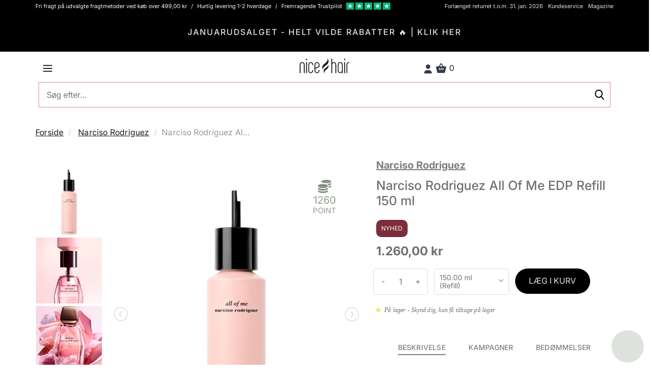

--- FILE ---
content_type: text/html; charset=UTF-8
request_url: https://nicehair.dk/catalog/product/_ajax-get-product-recommendations?type=purchasedWith&product_id=108398&location=Product+Details+Page
body_size: 1850
content:
<h3 class="text-center">Andre købte også</h3> <div class="product-list" data-gmp-list-name="Untracked list"> <div class="productrow"> <div class="row"> <div class="slider-container"> <section class="recommendations-slider slider"> <div class="routine-option"> <div class="col-xs-6 col-sm-4 col-md-4 col-lg-3 product" data-scarabitem="97774" data-product_id="97774" data-product_type="simple" data-product_price="499" data-product_name="NICMA Styling Auto Twist Curler" data-product_section="" data-product_brand="NICMA Styling" data-currency_code="DKK" data-google_category="" > <div class="product-list-data hide-banners" data-product_id="97774" data-product_type="simple" data-product_price="499" data-product_name="NICMA Styling Auto Twist Curler" data-product_section="" data-product_brand="NICMA Styling" data-currency_code="DKK" data-google_category=""> <div class="inner-product "> <div class="product-image"> <a href="https://nicehair.dk/nicma-styling-professional-auto-twist-curlern.html" alt="NICMA Styling Auto Twist Curler" title="NICMA Styling Auto Twist Curler"> <div class="new-listing-badge black"> Black </div> </a> <a class="go-to-product-details" href="https://nicehair.dk/nicma-styling-professional-auto-twist-curlern.html" title="NICMA Styling Auto Twist Curler" class="product-image" data-product_url="https://nicehair.dk/nicma-styling-professional-auto-twist-curlern.html"> <img class="lazy" data-src="//distcdn.nicehair.dk/products/97774/thumbnails/nicma-styling-auto-twist-curler-1738319905.webp" alt="NICMA Styling Auto Twist Curler" title="NICMA Styling Auto Twist Curler" > </a> </div> <span class="product-name"> <a class="go-to-product-details" href="https://nicehair.dk/nicma-styling-professional-auto-twist-curlern.html" title="NICMA Styling Auto Twist Curler" data-product_url="https://nicehair.dk/nicma-styling-professional-auto-twist-curlern.html">NICMA Styling Auto Twist Curler</a> </span> <div class="reviews"> </div> <div class="price-box"> <div class="price-type-container"> </div> <div class="special-price discount-from-msrp"> <span class="price-including-tax"> <span class="price"> 499,00 kr </span> </span> </div> <div class="old-price"> <span class="price">699,00 kr</span> </div> </div> <div class="actions add-to-cart-wrap" data-product_id="97774" data-product_type="simple" data-product_price="499" data-product_name="NICMA Styling Auto Twist Curler" data-product_section="" data-product_brand="NICMA Styling" data-currency_code="DKK" data-google_category=""> <button type="button" title="LÆG I KURV" class="add-to-cart-list-btn add-to-cart product-simple btn primary small full-width"> LÆG I KURV </button> </div> </div> </div> </div> </div> <div class="routine-option"> <div class="col-xs-6 col-sm-4 col-md-4 col-lg-3 product" data-scarabitem="122242" data-product_id="122242" data-product_type="simple" data-product_price="39" data-product_name="Omniblonde Keep Your Coolness Dry Shampoo 250 ml" data-product_section="" data-product_brand="Omniblonde" data-currency_code="DKK" data-google_category="" > <div class="product-list-data hide-banners" data-product_id="122242" data-product_type="simple" data-product_price="39" data-product_name="Omniblonde Keep Your Coolness Dry Shampoo 250 ml" data-product_section="" data-product_brand="Omniblonde" data-currency_code="DKK" data-google_category=""> <div class="inner-product "> <div class="product-image"> <a href="https://nicehair.dk/omniblonde-keep-your-coolness-dry-shampoo-250-ml.html" alt="Omniblonde Keep Your Coolness Dry Shampoo 250 ml" title="Omniblonde Keep Your Coolness Dry Shampoo 250 ml"> <div class="new-listing-badge black"> Black </div> </a> <a class="go-to-product-details" href="https://nicehair.dk/omniblonde-keep-your-coolness-dry-shampoo-250-ml.html" title="Omniblonde Keep Your Coolness Dry Shampoo 250 ml" class="product-image" data-product_url="https://nicehair.dk/omniblonde-keep-your-coolness-dry-shampoo-250-ml.html"> <img class="lazy" data-src="//distcdn.nicehair.dk/products/122242/thumbnails/omniblonde-keep-your-coolness-dry-shampoo-250-ml-1761815246.webp" alt="Omniblonde Keep Your Coolness Dry Shampoo 250 ml" title="Omniblonde Keep Your Coolness Dry Shampoo 250 ml" > </a> </div> <span class="product-name"> <a class="go-to-product-details" href="https://nicehair.dk/omniblonde-keep-your-coolness-dry-shampoo-250-ml.html" title="Omniblonde Keep Your Coolness Dry Shampoo 250 ml" data-product_url="https://nicehair.dk/omniblonde-keep-your-coolness-dry-shampoo-250-ml.html">Omniblonde Keep Your Coolness Dry Shampoo 250 ml</a> </span> <div class="reviews"> </div> <div class="price-box"> <div class="price-type-container"> </div> <div class="special-price discount-from-msrp"> <span class="price-including-tax"> <span class="price"> 39,00 kr </span> </span> </div> <div class="old-price"> <span class="price">248,00 kr</span> </div> </div> <div class="actions add-to-cart-wrap" data-product_id="122242" data-product_type="simple" data-product_price="39" data-product_name="Omniblonde Keep Your Coolness Dry Shampoo 250 ml" data-product_section="" data-product_brand="Omniblonde" data-currency_code="DKK" data-google_category=""> <button type="button" title="LÆG I KURV" class="add-to-cart-list-btn add-to-cart product-simple btn primary small full-width"> LÆG I KURV </button> </div> </div> </div> </div> </div> <div class="routine-option"> <div class="col-xs-6 col-sm-4 col-md-4 col-lg-3 product" data-scarabitem="75422" data-product_id="75422" data-product_type="simple" data-product_price="149" data-product_name="Olaplex NO.4 Bond Maintenance Shampoo 250 ml" data-product_section="" data-product_brand="Olaplex" data-currency_code="DKK" data-google_category="" > <div class="product-list-data hide-banners" data-product_id="75422" data-product_type="simple" data-product_price="149" data-product_name="Olaplex NO.4 Bond Maintenance Shampoo 250 ml" data-product_section="" data-product_brand="Olaplex" data-currency_code="DKK" data-google_category=""> <div class="inner-product "> <div class="product-image"> <a href="https://nicehair.dk/-olaplex-bond-maintenance-shampoo-no4-250-ml.html" alt="Olaplex NO.4 Bond Maintenance Shampoo 250 ml" title="Olaplex NO.4 Bond Maintenance Shampoo 250 ml"> <div class="new-listing-badge black"> Black </div> </a> <a class="go-to-product-details" href="https://nicehair.dk/-olaplex-bond-maintenance-shampoo-no4-250-ml.html" title="Olaplex NO.4 Bond Maintenance Shampoo 250 ml" class="product-image" data-product_url="https://nicehair.dk/-olaplex-bond-maintenance-shampoo-no4-250-ml.html"> <img class="lazy" data-src="//distcdn.nicehair.dk/products/75422/thumbnails/olaplex-no4-bond-maintenance-shampoo-250-ml-1677221254.webp" alt="Olaplex NO.4 Bond Maintenance Shampoo 250 ml" title="Olaplex NO.4 Bond Maintenance Shampoo 250 ml" > </a> </div> <span class="product-name"> <a class="go-to-product-details" href="https://nicehair.dk/-olaplex-bond-maintenance-shampoo-no4-250-ml.html" title="Olaplex NO.4 Bond Maintenance Shampoo 250 ml" data-product_url="https://nicehair.dk/-olaplex-bond-maintenance-shampoo-no4-250-ml.html">Olaplex NO.4 Bond Maintenance Shampoo 250 ml</a> </span> <div class="reviews"> </div> <div class="price-box"> <div class="price-type-container"> </div> <div class="special-price discount-from-msrp"> <span class="price-including-tax"> <span class="price"> 149,00 kr </span> </span> </div> <div class="old-price"> <span class="price">259,00 kr</span> </div> </div> <div class="actions add-to-cart-wrap" data-product_id="75422" data-product_type="simple" data-product_price="149" data-product_name="Olaplex NO.4 Bond Maintenance Shampoo 250 ml" data-product_section="" data-product_brand="Olaplex" data-currency_code="DKK" data-google_category=""> <button type="button" title="LÆG I KURV" class="add-to-cart-list-btn add-to-cart product-simple btn primary small full-width"> LÆG I KURV </button> </div> </div> </div> </div> </div> <div class="routine-option"> <div class="col-xs-6 col-sm-4 col-md-4 col-lg-3 product" data-scarabitem="103107" data-product_id="103107" data-product_type="simple" data-product_price="29" data-product_name="Ecooking Hair Spray 75 ml (BEMÆRK DATO)" data-product_section="" data-product_brand="Ecooking" data-currency_code="DKK" data-google_category="" > <div class="product-list-data hide-banners" data-product_id="103107" data-product_type="simple" data-product_price="29" data-product_name="Ecooking Hair Spray 75 ml (BEMÆRK DATO)" data-product_section="" data-product_brand="Ecooking" data-currency_code="DKK" data-google_category=""> <div class="inner-product "> <div class="product-image"> <a href="https://nicehair.dk/ecooking-hair-spray-75-ml.html" alt="Ecooking Hair Spray 75 ml (BEMÆRK DATO)" title="Ecooking Hair Spray 75 ml (BEMÆRK DATO)"> <div class="new-listing-badge black"> Black </div> </a> <a class="go-to-product-details" href="https://nicehair.dk/ecooking-hair-spray-75-ml.html" title="Ecooking Hair Spray 75 ml (BEMÆRK DATO)" class="product-image" data-product_url="https://nicehair.dk/ecooking-hair-spray-75-ml.html"> <img class="lazy" data-src="//distcdn.nicehair.dk/products/103107/thumbnails/ecooking-hair-spray-75-ml-1755506929.webp" alt="Ecooking Hair Spray 75 ml (BEMÆRK DATO)" title="Ecooking Hair Spray 75 ml (BEMÆRK DATO)" > </a> </div> <span class="product-name"> <a class="go-to-product-details" href="https://nicehair.dk/ecooking-hair-spray-75-ml.html" title="Ecooking Hair Spray 75 ml (BEMÆRK DATO)" data-product_url="https://nicehair.dk/ecooking-hair-spray-75-ml.html">Ecooking Hair Spray 75 ml (BEMÆRK DATO)</a> </span> <div class="reviews"> </div> <div class="price-box"> <div class="price-type-container"> </div> <div class="special-price discount-from-msrp"> <span class="price-including-tax"> <span class="price"> 29,00 kr </span> </span> </div> <div class="old-price"> <span class="price">89,95 kr</span> </div> </div> <div class="actions add-to-cart-wrap" data-product_id="103107" data-product_type="simple" data-product_price="29" data-product_name="Ecooking Hair Spray 75 ml (BEMÆRK DATO)" data-product_section="" data-product_brand="Ecooking" data-currency_code="DKK" data-google_category=""> <button type="button" title="LÆG I KURV" class="add-to-cart-list-btn add-to-cart product-simple btn primary small full-width"> LÆG I KURV </button> </div> </div> </div> </div> </div> <div class="routine-option"> <div class="col-xs-6 col-sm-4 col-md-4 col-lg-3 product" data-scarabitem="90536" data-product_id="90536" data-product_type="simple" data-product_price="339" data-product_name="Sanzi Beauty Eyelash Growth Serum 5 ml" data-product_section="" data-product_brand="Sanzi Beauty" data-currency_code="DKK" data-google_category="" > <div class="product-list-data hide-banners" data-product_id="90536" data-product_type="simple" data-product_price="339" data-product_name="Sanzi Beauty Eyelash Growth Serum 5 ml" data-product_section="" data-product_brand="Sanzi Beauty" data-currency_code="DKK" data-google_category=""> <div class="inner-product "> <div class="product-image"> <a href="https://nicehair.dk/sanzi-beauty-eyelash-growth-serum-5-ml.html" alt="Sanzi Beauty Eyelash Growth Serum 5 ml" title="Sanzi Beauty Eyelash Growth Serum 5 ml"> <div class="new-listing-badge black"> Black </div> </a> <a class="go-to-product-details" href="https://nicehair.dk/sanzi-beauty-eyelash-growth-serum-5-ml.html" title="Sanzi Beauty Eyelash Growth Serum 5 ml" class="product-image" data-product_url="https://nicehair.dk/sanzi-beauty-eyelash-growth-serum-5-ml.html"> <img class="lazy" data-src="//distcdn.nicehair.dk/products/90536/thumbnails/sanzi-beauty-eyelash-growth-serum-5-ml-1608558708.jpg" alt="Sanzi Beauty Eyelash Growth Serum 5 ml" title="Sanzi Beauty Eyelash Growth Serum 5 ml" > </a> </div> <span class="product-name"> <a class="go-to-product-details" href="https://nicehair.dk/sanzi-beauty-eyelash-growth-serum-5-ml.html" title="Sanzi Beauty Eyelash Growth Serum 5 ml" data-product_url="https://nicehair.dk/sanzi-beauty-eyelash-growth-serum-5-ml.html">Sanzi Beauty Eyelash Growth Serum 5 ml</a> </span> <div class="reviews"> </div> <div class="price-box"> <div class="price-type-container"> </div> <div class="special-price discount-from-msrp"> <span class="price-including-tax"> <span class="price"> 339,00 kr </span> </span> </div> <div class="old-price"> <span class="price">490,00 kr</span> </div> </div> <div class="actions add-to-cart-wrap" data-product_id="90536" data-product_type="simple" data-product_price="339" data-product_name="Sanzi Beauty Eyelash Growth Serum 5 ml" data-product_section="" data-product_brand="Sanzi Beauty" data-currency_code="DKK" data-google_category=""> <button type="button" title="LÆG I KURV" class="add-to-cart-list-btn add-to-cart product-simple btn primary small full-width"> LÆG I KURV </button> </div> </div> </div> </div> </div> <div class="routine-option"> <div class="col-xs-6 col-sm-4 col-md-4 col-lg-3 product" data-scarabitem="75425" data-product_id="75425" data-product_type="simple" data-product_price="149" data-product_name="Olaplex NO.5 Bond Maintenance Conditioner 250 ml" data-product_section="" data-product_brand="Olaplex" data-currency_code="DKK" data-google_category="" > <div class="product-list-data hide-banners" data-product_id="75425" data-product_type="simple" data-product_price="149" data-product_name="Olaplex NO.5 Bond Maintenance Conditioner 250 ml" data-product_section="" data-product_brand="Olaplex" data-currency_code="DKK" data-google_category=""> <div class="inner-product "> <div class="product-image"> <a href="https://nicehair.dk/olaplex-bond-maintenance-no5-250-ml.html" alt="Olaplex NO.5 Bond Maintenance Conditioner 250 ml" title="Olaplex NO.5 Bond Maintenance Conditioner 250 ml"> <div class="new-listing-badge black"> Black </div> </a> <a class="go-to-product-details" href="https://nicehair.dk/olaplex-bond-maintenance-no5-250-ml.html" title="Olaplex NO.5 Bond Maintenance Conditioner 250 ml" class="product-image" data-product_url="https://nicehair.dk/olaplex-bond-maintenance-no5-250-ml.html"> <img class="lazy" data-src="//distcdn.nicehair.dk/products/75425/thumbnails/olaplex-no5-bond-maintenance-conditioner-250-ml-1677229727.webp" alt="Olaplex NO.5 Bond Maintenance Conditioner 250 ml" title="Olaplex NO.5 Bond Maintenance Conditioner 250 ml" > </a> </div> <span class="product-name"> <a class="go-to-product-details" href="https://nicehair.dk/olaplex-bond-maintenance-no5-250-ml.html" title="Olaplex NO.5 Bond Maintenance Conditioner 250 ml" data-product_url="https://nicehair.dk/olaplex-bond-maintenance-no5-250-ml.html">Olaplex NO.5 Bond Maintenance Conditioner 250 ml</a> </span> <div class="reviews"> </div> <div class="price-box"> <div class="price-type-container"> </div> <div class="special-price discount-from-msrp"> <span class="price-including-tax"> <span class="price"> 149,00 kr </span> </span> </div> <div class="old-price"> <span class="price">259,00 kr</span> </div> </div> <div class="actions add-to-cart-wrap" data-product_id="75425" data-product_type="simple" data-product_price="149" data-product_name="Olaplex NO.5 Bond Maintenance Conditioner 250 ml" data-product_section="" data-product_brand="Olaplex" data-currency_code="DKK" data-google_category=""> <button type="button" title="LÆG I KURV" class="add-to-cart-list-btn add-to-cart product-simple btn primary small full-width"> LÆG I KURV </button> </div> </div> </div> </div> </div> <div class="routine-option"> <div class="col-xs-6 col-sm-4 col-md-4 col-lg-3 product" data-scarabitem="87854" data-product_id="87854" data-product_type="simple" data-product_price="324" data-product_name="Kérastase Genesis Cure Serum Anti-Chute Fortifiant Scalp Serum 90 ml" data-product_section="" data-product_brand="Kérastase" data-currency_code="DKK" data-google_category="" > <div class="product-list-data hide-banners" data-product_id="87854" data-product_type="simple" data-product_price="324" data-product_name="Kérastase Genesis Cure Serum Anti-Chute Fortifiant Scalp Serum 90 ml" data-product_section="" data-product_brand="Kérastase" data-currency_code="DKK" data-google_category=""> <div class="inner-product "> <div class="product-image"> <a href="https://nicehair.dk/kerastase-genesis-cure-serum-anti-chute-fortifiant-90-ml.html" alt="Kérastase Genesis Cure Serum Anti-Chute Fortifiant Scalp Serum 90 ml" title="Kérastase Genesis Cure Serum Anti-Chute Fortifiant Scalp Serum 90 ml"> <div class="new-listing-badge black"> Black </div> </a> <a class="go-to-product-details" href="https://nicehair.dk/kerastase-genesis-cure-serum-anti-chute-fortifiant-90-ml.html" title="Kérastase Genesis Cure Serum Anti-Chute Fortifiant Scalp Serum 90 ml" class="product-image" data-product_url="https://nicehair.dk/kerastase-genesis-cure-serum-anti-chute-fortifiant-90-ml.html"> <img class="lazy" data-src="//distcdn.nicehair.dk/products/87854/thumbnails/kerastase-genesis-cure-serum-anti-chute-fortifiant-scalp-serum-90-ml-1754551884.webp" alt="Kérastase Genesis Cure Serum Anti-Chute Fortifiant Scalp Serum 90 ml" title="Kérastase Genesis Cure Serum Anti-Chute Fortifiant Scalp Serum 90 ml" > </a> </div> <span class="product-name"> <a class="go-to-product-details" href="https://nicehair.dk/kerastase-genesis-cure-serum-anti-chute-fortifiant-90-ml.html" title="Kérastase Genesis Cure Serum Anti-Chute Fortifiant Scalp Serum 90 ml" data-product_url="https://nicehair.dk/kerastase-genesis-cure-serum-anti-chute-fortifiant-90-ml.html">Kérastase Genesis Cure Serum Anti-Chute Fortifiant Scalp Serum 90 ml</a> </span> <div class="reviews"> </div> <div class="price-box"> <div class="price-type-container"> </div> <div class="special-price discount-from-msrp"> <span class="price-including-tax"> <span class="price"> 324,00 kr </span> </span> </div> <div class="old-price"> <span class="price">470,00 kr</span> </div> </div> <div class="actions add-to-cart-wrap" data-product_id="87854" data-product_type="simple" data-product_price="324" data-product_name="Kérastase Genesis Cure Serum Anti-Chute Fortifiant Scalp Serum 90 ml" data-product_section="" data-product_brand="Kérastase" data-currency_code="DKK" data-google_category=""> <button type="button" title="LÆG I KURV" class="add-to-cart-list-btn add-to-cart product-simple btn primary small full-width"> LÆG I KURV </button> </div> </div> </div> </div> </div> <div class="routine-option"> <div class="col-xs-6 col-sm-4 col-md-4 col-lg-3 product" data-scarabitem="19794" data-product_id="19794" data-product_type="simple" data-product_price="41.23" data-product_name="RefectoCil (NR. 3) Naturlig Brun - 15 gr." data-product_section="" data-product_brand="Refectocil" data-currency_code="DKK" data-google_category="" > <div class="product-list-data hide-banners" data-product_id="19794" data-product_type="simple" data-product_price="41.23" data-product_name="RefectoCil (NR. 3) Naturlig Brun - 15 gr." data-product_section="" data-product_brand="Refectocil" data-currency_code="DKK" data-google_category=""> <div class="inner-product "> <div class="product-image"> <a href="https://nicehair.dk/refectocil-nr-3-brun-15-gr.html" alt="RefectoCil (NR. 3) Naturlig Brun - 15 gr." title="RefectoCil (NR. 3) Naturlig Brun - 15 gr."> <div class="new-listing-badge black"> Black </div> </a> <a class="go-to-product-details" href="https://nicehair.dk/refectocil-nr-3-brun-15-gr.html" title="RefectoCil (NR. 3) Naturlig Brun - 15 gr." class="product-image" data-product_url="https://nicehair.dk/refectocil-nr-3-brun-15-gr.html"> <img class="lazy" data-src="//distcdn.nicehair.dk/products/19794/thumbnails/refectocil-nr-3-brun-15-gr-1657085766.jpg" alt="RefectoCil (NR. 3) Naturlig Brun - 15 gr." title="RefectoCil (NR. 3) Naturlig Brun - 15 gr." > </a> </div> <span class="product-name"> <a class="go-to-product-details" href="https://nicehair.dk/refectocil-nr-3-brun-15-gr.html" title="RefectoCil (NR. 3) Naturlig Brun - 15 gr." data-product_url="https://nicehair.dk/refectocil-nr-3-brun-15-gr.html">RefectoCil (NR. 3) Naturlig Brun - 15 gr.</a> </span> <div class="reviews"> </div> <div class="price-box"> <div class="price-type-container"> </div> <div class="special-price discount-from-msrp"> <span class="price-including-tax"> <span class="price"> 41,23 kr </span> </span> </div> <div class="old-price"> <span class="price">59,00 kr</span> </div> </div> <div class="actions add-to-cart-wrap" data-product_id="19794" data-product_type="simple" data-product_price="41.23" data-product_name="RefectoCil (NR. 3) Naturlig Brun - 15 gr." data-product_section="" data-product_brand="Refectocil" data-currency_code="DKK" data-google_category=""> <button type="button" title="LÆG I KURV" class="add-to-cart-list-btn add-to-cart product-simple btn primary small full-width"> LÆG I KURV </button> </div> </div> </div> </div> </div> </section> </div> </div> </div> </div> 

--- FILE ---
content_type: text/html; charset=UTF-8
request_url: https://nicehair.dk/csrf/_ajax-get-token
body_size: -51
content:
c042efdac582983f7bb7f9502a6141d1

--- FILE ---
content_type: application/javascript
request_url: https://nicehair.dk/build/csrf-token.js?v=v26.3.2.0
body_size: 320
content:
if(void 0===html)var html=$("html");if(void 0===baseUrl)var baseUrl=html.data("base-url");$.post(baseUrl+"/csrf/_ajax-get-token",{},(function(t){}),"html").done((function(t){window._token={_token:t},$.ajaxSetup({data:window._token});const n=$("form");n.each((e=>{if(0==$(n[e]).find("input[name=_token]").length){var a=$(`<input type="hidden" name="_token" value="${t}" />`);$(n[e]).append(a)}}))}),"html");